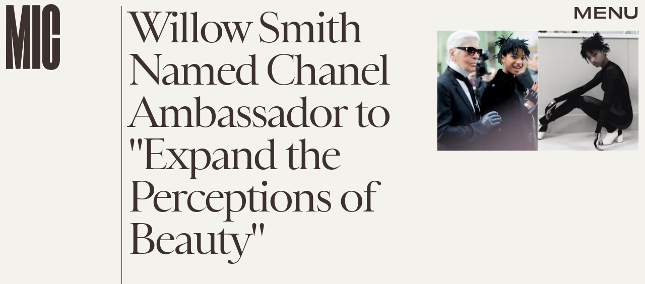

--- FILE ---
content_type: text/html; charset=utf-8
request_url: https://www.google.com/recaptcha/api2/aframe
body_size: 269
content:
<!DOCTYPE HTML><html><head><meta http-equiv="content-type" content="text/html; charset=UTF-8"></head><body><script nonce="VGrNXY4xiWH-iM3mBjpS0A">/** Anti-fraud and anti-abuse applications only. See google.com/recaptcha */ try{var clients={'sodar':'https://pagead2.googlesyndication.com/pagead/sodar?'};window.addEventListener("message",function(a){try{if(a.source===window.parent){var b=JSON.parse(a.data);var c=clients[b['id']];if(c){var d=document.createElement('img');d.src=c+b['params']+'&rc='+(localStorage.getItem("rc::a")?sessionStorage.getItem("rc::b"):"");window.document.body.appendChild(d);sessionStorage.setItem("rc::e",parseInt(sessionStorage.getItem("rc::e")||0)+1);localStorage.setItem("rc::h",'1768646740291');}}}catch(b){}});window.parent.postMessage("_grecaptcha_ready", "*");}catch(b){}</script></body></html>